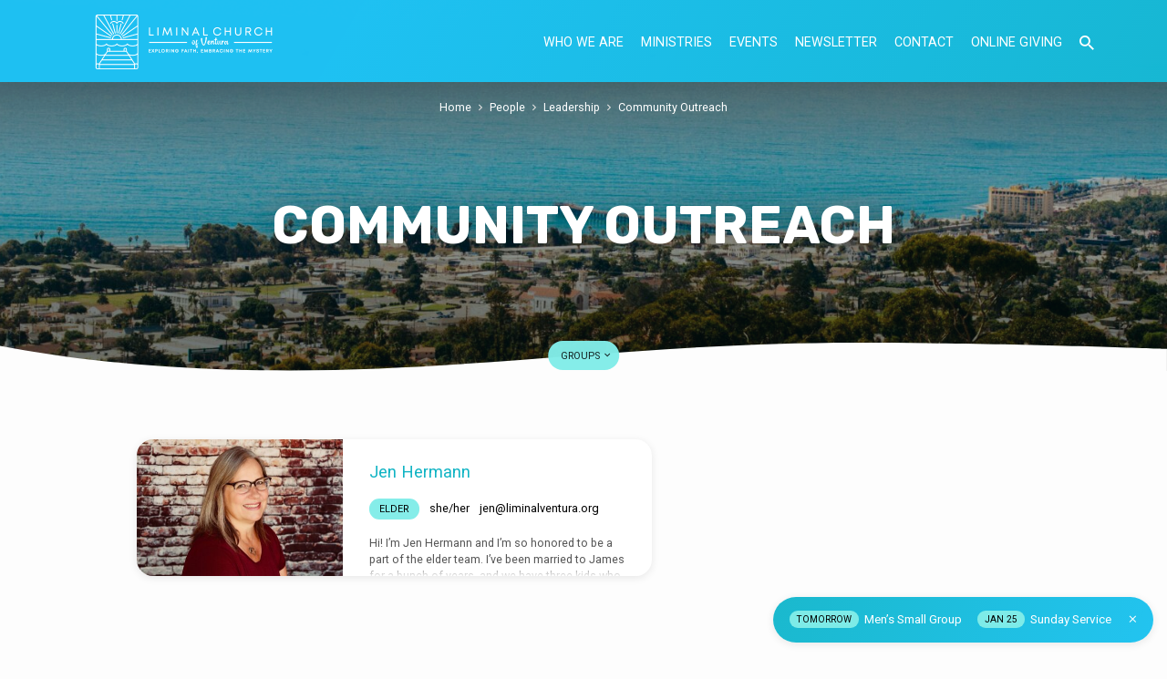

--- FILE ---
content_type: text/html; charset=UTF-8
request_url: https://liminalventura.org/teams/leadership/community-outreach/
body_size: 14825
content:
<!DOCTYPE html>
<html class="no-js" lang="en-US">
<head>
<meta charset="UTF-8" />
<meta name="viewport" content="width=device-width, initial-scale=1">
<link rel="profile" href="http://gmpg.org/xfn/11">
<title>Community Outreach &#8211; Liminal Church of Ventura</title>
<meta name='robots' content='max-image-preview:large' />
<link rel='dns-prefetch' href='//fonts.googleapis.com' />
<link rel="alternate" type="application/rss+xml" title="Liminal Church of Ventura &raquo; Feed" href="https://liminalventura.org/feed/" />
<link rel="alternate" type="application/rss+xml" title="Liminal Church of Ventura &raquo; Comments Feed" href="https://liminalventura.org/comments/feed/" />
<link rel="alternate" type="application/rss+xml" title="Liminal Church of Ventura &raquo; Community Outreach Group Feed" href="https://liminalventura.org/teams/leadership/community-outreach/feed/" />
<style id='wp-img-auto-sizes-contain-inline-css' type='text/css'>
img:is([sizes=auto i],[sizes^="auto," i]){contain-intrinsic-size:3000px 1500px}
/*# sourceURL=wp-img-auto-sizes-contain-inline-css */
</style>
<style id='wp-emoji-styles-inline-css' type='text/css'>

	img.wp-smiley, img.emoji {
		display: inline !important;
		border: none !important;
		box-shadow: none !important;
		height: 1em !important;
		width: 1em !important;
		margin: 0 0.07em !important;
		vertical-align: -0.1em !important;
		background: none !important;
		padding: 0 !important;
	}
/*# sourceURL=wp-emoji-styles-inline-css */
</style>
<style id='wp-block-library-inline-css' type='text/css'>
:root{--wp-block-synced-color:#7a00df;--wp-block-synced-color--rgb:122,0,223;--wp-bound-block-color:var(--wp-block-synced-color);--wp-editor-canvas-background:#ddd;--wp-admin-theme-color:#007cba;--wp-admin-theme-color--rgb:0,124,186;--wp-admin-theme-color-darker-10:#006ba1;--wp-admin-theme-color-darker-10--rgb:0,107,160.5;--wp-admin-theme-color-darker-20:#005a87;--wp-admin-theme-color-darker-20--rgb:0,90,135;--wp-admin-border-width-focus:2px}@media (min-resolution:192dpi){:root{--wp-admin-border-width-focus:1.5px}}.wp-element-button{cursor:pointer}:root .has-very-light-gray-background-color{background-color:#eee}:root .has-very-dark-gray-background-color{background-color:#313131}:root .has-very-light-gray-color{color:#eee}:root .has-very-dark-gray-color{color:#313131}:root .has-vivid-green-cyan-to-vivid-cyan-blue-gradient-background{background:linear-gradient(135deg,#00d084,#0693e3)}:root .has-purple-crush-gradient-background{background:linear-gradient(135deg,#34e2e4,#4721fb 50%,#ab1dfe)}:root .has-hazy-dawn-gradient-background{background:linear-gradient(135deg,#faaca8,#dad0ec)}:root .has-subdued-olive-gradient-background{background:linear-gradient(135deg,#fafae1,#67a671)}:root .has-atomic-cream-gradient-background{background:linear-gradient(135deg,#fdd79a,#004a59)}:root .has-nightshade-gradient-background{background:linear-gradient(135deg,#330968,#31cdcf)}:root .has-midnight-gradient-background{background:linear-gradient(135deg,#020381,#2874fc)}:root{--wp--preset--font-size--normal:16px;--wp--preset--font-size--huge:42px}.has-regular-font-size{font-size:1em}.has-larger-font-size{font-size:2.625em}.has-normal-font-size{font-size:var(--wp--preset--font-size--normal)}.has-huge-font-size{font-size:var(--wp--preset--font-size--huge)}.has-text-align-center{text-align:center}.has-text-align-left{text-align:left}.has-text-align-right{text-align:right}.has-fit-text{white-space:nowrap!important}#end-resizable-editor-section{display:none}.aligncenter{clear:both}.items-justified-left{justify-content:flex-start}.items-justified-center{justify-content:center}.items-justified-right{justify-content:flex-end}.items-justified-space-between{justify-content:space-between}.screen-reader-text{border:0;clip-path:inset(50%);height:1px;margin:-1px;overflow:hidden;padding:0;position:absolute;width:1px;word-wrap:normal!important}.screen-reader-text:focus{background-color:#ddd;clip-path:none;color:#444;display:block;font-size:1em;height:auto;left:5px;line-height:normal;padding:15px 23px 14px;text-decoration:none;top:5px;width:auto;z-index:100000}html :where(.has-border-color){border-style:solid}html :where([style*=border-top-color]){border-top-style:solid}html :where([style*=border-right-color]){border-right-style:solid}html :where([style*=border-bottom-color]){border-bottom-style:solid}html :where([style*=border-left-color]){border-left-style:solid}html :where([style*=border-width]){border-style:solid}html :where([style*=border-top-width]){border-top-style:solid}html :where([style*=border-right-width]){border-right-style:solid}html :where([style*=border-bottom-width]){border-bottom-style:solid}html :where([style*=border-left-width]){border-left-style:solid}html :where(img[class*=wp-image-]){height:auto;max-width:100%}:where(figure){margin:0 0 1em}html :where(.is-position-sticky){--wp-admin--admin-bar--position-offset:var(--wp-admin--admin-bar--height,0px)}@media screen and (max-width:600px){html :where(.is-position-sticky){--wp-admin--admin-bar--position-offset:0px}}

/*# sourceURL=wp-block-library-inline-css */
</style><style id='wp-block-heading-inline-css' type='text/css'>
h1:where(.wp-block-heading).has-background,h2:where(.wp-block-heading).has-background,h3:where(.wp-block-heading).has-background,h4:where(.wp-block-heading).has-background,h5:where(.wp-block-heading).has-background,h6:where(.wp-block-heading).has-background{padding:1.25em 2.375em}h1.has-text-align-left[style*=writing-mode]:where([style*=vertical-lr]),h1.has-text-align-right[style*=writing-mode]:where([style*=vertical-rl]),h2.has-text-align-left[style*=writing-mode]:where([style*=vertical-lr]),h2.has-text-align-right[style*=writing-mode]:where([style*=vertical-rl]),h3.has-text-align-left[style*=writing-mode]:where([style*=vertical-lr]),h3.has-text-align-right[style*=writing-mode]:where([style*=vertical-rl]),h4.has-text-align-left[style*=writing-mode]:where([style*=vertical-lr]),h4.has-text-align-right[style*=writing-mode]:where([style*=vertical-rl]),h5.has-text-align-left[style*=writing-mode]:where([style*=vertical-lr]),h5.has-text-align-right[style*=writing-mode]:where([style*=vertical-rl]),h6.has-text-align-left[style*=writing-mode]:where([style*=vertical-lr]),h6.has-text-align-right[style*=writing-mode]:where([style*=vertical-rl]){rotate:180deg}
/*# sourceURL=https://liminalventura.org/wp-includes/blocks/heading/style.min.css */
</style>
<style id='wp-block-paragraph-inline-css' type='text/css'>
.is-small-text{font-size:.875em}.is-regular-text{font-size:1em}.is-large-text{font-size:2.25em}.is-larger-text{font-size:3em}.has-drop-cap:not(:focus):first-letter{float:left;font-size:8.4em;font-style:normal;font-weight:100;line-height:.68;margin:.05em .1em 0 0;text-transform:uppercase}body.rtl .has-drop-cap:not(:focus):first-letter{float:none;margin-left:.1em}p.has-drop-cap.has-background{overflow:hidden}:root :where(p.has-background){padding:1.25em 2.375em}:where(p.has-text-color:not(.has-link-color)) a{color:inherit}p.has-text-align-left[style*="writing-mode:vertical-lr"],p.has-text-align-right[style*="writing-mode:vertical-rl"]{rotate:180deg}
/*# sourceURL=https://liminalventura.org/wp-includes/blocks/paragraph/style.min.css */
</style>
<style id='global-styles-inline-css' type='text/css'>
:root{--wp--preset--aspect-ratio--square: 1;--wp--preset--aspect-ratio--4-3: 4/3;--wp--preset--aspect-ratio--3-4: 3/4;--wp--preset--aspect-ratio--3-2: 3/2;--wp--preset--aspect-ratio--2-3: 2/3;--wp--preset--aspect-ratio--16-9: 16/9;--wp--preset--aspect-ratio--9-16: 9/16;--wp--preset--color--black: #000000;--wp--preset--color--cyan-bluish-gray: #abb8c3;--wp--preset--color--white: #fff;--wp--preset--color--pale-pink: #f78da7;--wp--preset--color--vivid-red: #cf2e2e;--wp--preset--color--luminous-vivid-orange: #ff6900;--wp--preset--color--luminous-vivid-amber: #fcb900;--wp--preset--color--light-green-cyan: #7bdcb5;--wp--preset--color--vivid-green-cyan: #00d084;--wp--preset--color--pale-cyan-blue: #8ed1fc;--wp--preset--color--vivid-cyan-blue: #0693e3;--wp--preset--color--vivid-purple: #9b51e0;--wp--preset--color--main: #1dc4f7;--wp--preset--color--accent: #11b4c4;--wp--preset--color--highlight: #82ede9;--wp--preset--color--dark: #000;--wp--preset--color--light: #777;--wp--preset--color--light-bg: #f5f5f5;--wp--preset--gradient--vivid-cyan-blue-to-vivid-purple: linear-gradient(135deg,rgb(6,147,227) 0%,rgb(155,81,224) 100%);--wp--preset--gradient--light-green-cyan-to-vivid-green-cyan: linear-gradient(135deg,rgb(122,220,180) 0%,rgb(0,208,130) 100%);--wp--preset--gradient--luminous-vivid-amber-to-luminous-vivid-orange: linear-gradient(135deg,rgb(252,185,0) 0%,rgb(255,105,0) 100%);--wp--preset--gradient--luminous-vivid-orange-to-vivid-red: linear-gradient(135deg,rgb(255,105,0) 0%,rgb(207,46,46) 100%);--wp--preset--gradient--very-light-gray-to-cyan-bluish-gray: linear-gradient(135deg,rgb(238,238,238) 0%,rgb(169,184,195) 100%);--wp--preset--gradient--cool-to-warm-spectrum: linear-gradient(135deg,rgb(74,234,220) 0%,rgb(151,120,209) 20%,rgb(207,42,186) 40%,rgb(238,44,130) 60%,rgb(251,105,98) 80%,rgb(254,248,76) 100%);--wp--preset--gradient--blush-light-purple: linear-gradient(135deg,rgb(255,206,236) 0%,rgb(152,150,240) 100%);--wp--preset--gradient--blush-bordeaux: linear-gradient(135deg,rgb(254,205,165) 0%,rgb(254,45,45) 50%,rgb(107,0,62) 100%);--wp--preset--gradient--luminous-dusk: linear-gradient(135deg,rgb(255,203,112) 0%,rgb(199,81,192) 50%,rgb(65,88,208) 100%);--wp--preset--gradient--pale-ocean: linear-gradient(135deg,rgb(255,245,203) 0%,rgb(182,227,212) 50%,rgb(51,167,181) 100%);--wp--preset--gradient--electric-grass: linear-gradient(135deg,rgb(202,248,128) 0%,rgb(113,206,126) 100%);--wp--preset--gradient--midnight: linear-gradient(135deg,rgb(2,3,129) 0%,rgb(40,116,252) 100%);--wp--preset--font-size--small: 13px;--wp--preset--font-size--medium: 20px;--wp--preset--font-size--large: 36px;--wp--preset--font-size--x-large: 42px;--wp--preset--spacing--20: 0.44rem;--wp--preset--spacing--30: 0.67rem;--wp--preset--spacing--40: 1rem;--wp--preset--spacing--50: 1.5rem;--wp--preset--spacing--60: 2.25rem;--wp--preset--spacing--70: 3.38rem;--wp--preset--spacing--80: 5.06rem;--wp--preset--shadow--natural: 6px 6px 9px rgba(0, 0, 0, 0.2);--wp--preset--shadow--deep: 12px 12px 50px rgba(0, 0, 0, 0.4);--wp--preset--shadow--sharp: 6px 6px 0px rgba(0, 0, 0, 0.2);--wp--preset--shadow--outlined: 6px 6px 0px -3px rgb(255, 255, 255), 6px 6px rgb(0, 0, 0);--wp--preset--shadow--crisp: 6px 6px 0px rgb(0, 0, 0);}:where(.is-layout-flex){gap: 0.5em;}:where(.is-layout-grid){gap: 0.5em;}body .is-layout-flex{display: flex;}.is-layout-flex{flex-wrap: wrap;align-items: center;}.is-layout-flex > :is(*, div){margin: 0;}body .is-layout-grid{display: grid;}.is-layout-grid > :is(*, div){margin: 0;}:where(.wp-block-columns.is-layout-flex){gap: 2em;}:where(.wp-block-columns.is-layout-grid){gap: 2em;}:where(.wp-block-post-template.is-layout-flex){gap: 1.25em;}:where(.wp-block-post-template.is-layout-grid){gap: 1.25em;}.has-black-color{color: var(--wp--preset--color--black) !important;}.has-cyan-bluish-gray-color{color: var(--wp--preset--color--cyan-bluish-gray) !important;}.has-white-color{color: var(--wp--preset--color--white) !important;}.has-pale-pink-color{color: var(--wp--preset--color--pale-pink) !important;}.has-vivid-red-color{color: var(--wp--preset--color--vivid-red) !important;}.has-luminous-vivid-orange-color{color: var(--wp--preset--color--luminous-vivid-orange) !important;}.has-luminous-vivid-amber-color{color: var(--wp--preset--color--luminous-vivid-amber) !important;}.has-light-green-cyan-color{color: var(--wp--preset--color--light-green-cyan) !important;}.has-vivid-green-cyan-color{color: var(--wp--preset--color--vivid-green-cyan) !important;}.has-pale-cyan-blue-color{color: var(--wp--preset--color--pale-cyan-blue) !important;}.has-vivid-cyan-blue-color{color: var(--wp--preset--color--vivid-cyan-blue) !important;}.has-vivid-purple-color{color: var(--wp--preset--color--vivid-purple) !important;}.has-black-background-color{background-color: var(--wp--preset--color--black) !important;}.has-cyan-bluish-gray-background-color{background-color: var(--wp--preset--color--cyan-bluish-gray) !important;}.has-white-background-color{background-color: var(--wp--preset--color--white) !important;}.has-pale-pink-background-color{background-color: var(--wp--preset--color--pale-pink) !important;}.has-vivid-red-background-color{background-color: var(--wp--preset--color--vivid-red) !important;}.has-luminous-vivid-orange-background-color{background-color: var(--wp--preset--color--luminous-vivid-orange) !important;}.has-luminous-vivid-amber-background-color{background-color: var(--wp--preset--color--luminous-vivid-amber) !important;}.has-light-green-cyan-background-color{background-color: var(--wp--preset--color--light-green-cyan) !important;}.has-vivid-green-cyan-background-color{background-color: var(--wp--preset--color--vivid-green-cyan) !important;}.has-pale-cyan-blue-background-color{background-color: var(--wp--preset--color--pale-cyan-blue) !important;}.has-vivid-cyan-blue-background-color{background-color: var(--wp--preset--color--vivid-cyan-blue) !important;}.has-vivid-purple-background-color{background-color: var(--wp--preset--color--vivid-purple) !important;}.has-black-border-color{border-color: var(--wp--preset--color--black) !important;}.has-cyan-bluish-gray-border-color{border-color: var(--wp--preset--color--cyan-bluish-gray) !important;}.has-white-border-color{border-color: var(--wp--preset--color--white) !important;}.has-pale-pink-border-color{border-color: var(--wp--preset--color--pale-pink) !important;}.has-vivid-red-border-color{border-color: var(--wp--preset--color--vivid-red) !important;}.has-luminous-vivid-orange-border-color{border-color: var(--wp--preset--color--luminous-vivid-orange) !important;}.has-luminous-vivid-amber-border-color{border-color: var(--wp--preset--color--luminous-vivid-amber) !important;}.has-light-green-cyan-border-color{border-color: var(--wp--preset--color--light-green-cyan) !important;}.has-vivid-green-cyan-border-color{border-color: var(--wp--preset--color--vivid-green-cyan) !important;}.has-pale-cyan-blue-border-color{border-color: var(--wp--preset--color--pale-cyan-blue) !important;}.has-vivid-cyan-blue-border-color{border-color: var(--wp--preset--color--vivid-cyan-blue) !important;}.has-vivid-purple-border-color{border-color: var(--wp--preset--color--vivid-purple) !important;}.has-vivid-cyan-blue-to-vivid-purple-gradient-background{background: var(--wp--preset--gradient--vivid-cyan-blue-to-vivid-purple) !important;}.has-light-green-cyan-to-vivid-green-cyan-gradient-background{background: var(--wp--preset--gradient--light-green-cyan-to-vivid-green-cyan) !important;}.has-luminous-vivid-amber-to-luminous-vivid-orange-gradient-background{background: var(--wp--preset--gradient--luminous-vivid-amber-to-luminous-vivid-orange) !important;}.has-luminous-vivid-orange-to-vivid-red-gradient-background{background: var(--wp--preset--gradient--luminous-vivid-orange-to-vivid-red) !important;}.has-very-light-gray-to-cyan-bluish-gray-gradient-background{background: var(--wp--preset--gradient--very-light-gray-to-cyan-bluish-gray) !important;}.has-cool-to-warm-spectrum-gradient-background{background: var(--wp--preset--gradient--cool-to-warm-spectrum) !important;}.has-blush-light-purple-gradient-background{background: var(--wp--preset--gradient--blush-light-purple) !important;}.has-blush-bordeaux-gradient-background{background: var(--wp--preset--gradient--blush-bordeaux) !important;}.has-luminous-dusk-gradient-background{background: var(--wp--preset--gradient--luminous-dusk) !important;}.has-pale-ocean-gradient-background{background: var(--wp--preset--gradient--pale-ocean) !important;}.has-electric-grass-gradient-background{background: var(--wp--preset--gradient--electric-grass) !important;}.has-midnight-gradient-background{background: var(--wp--preset--gradient--midnight) !important;}.has-small-font-size{font-size: var(--wp--preset--font-size--small) !important;}.has-medium-font-size{font-size: var(--wp--preset--font-size--medium) !important;}.has-large-font-size{font-size: var(--wp--preset--font-size--large) !important;}.has-x-large-font-size{font-size: var(--wp--preset--font-size--x-large) !important;}
/*# sourceURL=global-styles-inline-css */
</style>

<style id='classic-theme-styles-inline-css' type='text/css'>
/*! This file is auto-generated */
.wp-block-button__link{color:#fff;background-color:#32373c;border-radius:9999px;box-shadow:none;text-decoration:none;padding:calc(.667em + 2px) calc(1.333em + 2px);font-size:1.125em}.wp-block-file__button{background:#32373c;color:#fff;text-decoration:none}
/*# sourceURL=/wp-includes/css/classic-themes.min.css */
</style>
<link rel='stylesheet' id='jubilee-google-fonts-css' href='//fonts.googleapis.com/css?family=Rubik:300,400,700,300italic,400italic,700italic%7CRoboto:300,400,700,300italic,400italic,700italic' type='text/css' media='all' />
<link rel='stylesheet' id='materialdesignicons-css' href='https://liminalventura.org/wp-content/themes/jubilee/css/materialdesignicons.min.css?ver=1.8' type='text/css' media='all' />
<link rel='stylesheet' id='jubilee-style-css' href='https://liminalventura.org/wp-content/themes/jubilee/style.css?ver=1.8' type='text/css' media='all' />
<script type="text/javascript" src="https://liminalventura.org/wp-includes/js/jquery/jquery.min.js?ver=3.7.1" id="jquery-core-js"></script>
<script type="text/javascript" src="https://liminalventura.org/wp-includes/js/jquery/jquery-migrate.min.js?ver=3.4.1" id="jquery-migrate-js"></script>
<script type="text/javascript" id="ctfw-ie-unsupported-js-extra">
/* <![CDATA[ */
var ctfw_ie_unsupported = {"default_version":"7","min_version":"5","max_version":"9","version":"7","message":"You are using an outdated version of Internet Explorer. Please upgrade your browser to use this site.","redirect_url":"https://browsehappy.com/"};
//# sourceURL=ctfw-ie-unsupported-js-extra
/* ]]> */
</script>
<script type="text/javascript" src="https://liminalventura.org/wp-content/themes/jubilee/framework/js/ie-unsupported.js?ver=1.8" id="ctfw-ie-unsupported-js"></script>
<script type="text/javascript" src="https://liminalventura.org/wp-content/themes/jubilee/framework/js/jquery.fitvids.js?ver=1.8" id="fitvids-js"></script>
<script type="text/javascript" id="ctfw-responsive-embeds-js-extra">
/* <![CDATA[ */
var ctfw_responsive_embeds = {"wp_responsive_embeds":"1"};
//# sourceURL=ctfw-responsive-embeds-js-extra
/* ]]> */
</script>
<script type="text/javascript" src="https://liminalventura.org/wp-content/themes/jubilee/framework/js/responsive-embeds.js?ver=1.8" id="ctfw-responsive-embeds-js"></script>
<script type="text/javascript" src="https://liminalventura.org/wp-content/themes/jubilee/js/lib/superfish.modified.js?ver=1.8" id="superfish-js"></script>
<script type="text/javascript" src="https://liminalventura.org/wp-content/themes/jubilee/js/lib/supersubs.js?ver=1.8" id="supersubs-js"></script>
<script type="text/javascript" src="https://liminalventura.org/wp-content/themes/jubilee/js/lib/jquery.meanmenu.modified.js?ver=1.8" id="jquery-meanmenu-js"></script>
<script type="text/javascript" src="https://liminalventura.org/wp-content/themes/jubilee/js/lib/js.cookie.min.js?ver=1.8" id="js-cookie-js"></script>
<script type="text/javascript" src="https://liminalventura.org/wp-content/themes/jubilee/js/lib/jquery.waitforimages.min.js?ver=1.8" id="jquery-waitforimages-js"></script>
<script type="text/javascript" src="https://liminalventura.org/wp-content/themes/jubilee/js/lib/jquery.dropdown.min.js?ver=1.8" id="jquery-dropdown-js"></script>
<script type="text/javascript" src="https://liminalventura.org/wp-content/themes/jubilee/js/lib/jquery.matchHeight-min.js?ver=1.8" id="jquery-matchHeight-js"></script>
<script type="text/javascript" id="jubilee-main-js-extra">
/* <![CDATA[ */
var jubilee_main = {"site_path":"/","home_url":"https://liminalventura.org","theme_url":"https://liminalventura.org/wp-content/themes/jubilee","is_ssl":"1","mobile_menu_close":"jubilee-icon jubilee-icon-mobile-menu-close mdi mdi-close","main_color":"#1dc4f7","accent_color":"#11b4c4","shapes":"organic","scroll_animations":"","comment_name_required":"1","comment_email_required":"1","comment_name_error_required":"Required","comment_email_error_required":"Required","comment_email_error_invalid":"Invalid Email","comment_url_error_invalid":"Invalid URL","comment_message_error_required":"Comment Required"};
//# sourceURL=jubilee-main-js-extra
/* ]]> */
</script>
<script type="text/javascript" src="https://liminalventura.org/wp-content/themes/jubilee/js/main.js?ver=1.8" id="jubilee-main-js"></script>
<link rel="https://api.w.org/" href="https://liminalventura.org/wp-json/" /><link rel="alternate" title="JSON" type="application/json" href="https://liminalventura.org/wp-json/wp/v2/ctc_person_group/229" /><link rel="EditURI" type="application/rsd+xml" title="RSD" href="https://liminalventura.org/xmlrpc.php?rsd" />
<meta name="generator" content="WordPress 6.9" />

<style type="text/css">.has-main-background-color,p.has-main-background-color { background-color: #1dc4f7; }.has-main-color,p.has-main-color { color: #1dc4f7; }.has-accent-background-color,p.has-accent-background-color { background-color: #11b4c4; }.has-accent-color,p.has-accent-color { color: #11b4c4; }.has-highlight-background-color,p.has-highlight-background-color { background-color: #82ede9; }.has-highlight-color,p.has-highlight-color { color: #82ede9; }.has-dark-background-color,p.has-dark-background-color { background-color: #000; }.has-dark-color,p.has-dark-color { color: #000; }.has-light-background-color,p.has-light-background-color { background-color: #777; }.has-light-color,p.has-light-color { color: #777; }.has-light-bg-background-color,p.has-light-bg-background-color { background-color: #f5f5f5; }.has-light-bg-color,p.has-light-bg-color { color: #f5f5f5; }.has-white-background-color,p.has-white-background-color { background-color: #fff; }.has-white-color,p.has-white-color { color: #fff; }</style>

<style type="text/css">
#jubilee-logo-text {
	font-family: 'Rubik', Arial, Helvetica, sans-serif;
}

.jubilee-entry-content h1, .jubilee-entry-content h2, .jubilee-entry-content h3, .jubilee-entry-content h4, .jubilee-entry-content h5, .jubilee-entry-content h6, .jubilee-entry-content .jubilee-h1, .jubilee-entry-content .jubilee-h2, .jubilee-entry-content .jubilee-h3, .jubilee-entry-content .jubilee-h4, .jubilee-entry-content .jubilee-h5, .jubilee-entry-content .jubilee-h6, .mce-content-body h1, .mce-content-body h2, .mce-content-body h3, .mce-content-body h4, .mce-content-body h5, .mce-content-body h6, .textwidget h1, .textwidget h2, .textwidget h3, .textwidget h4, .textwidget h5, .textwidget h6, .jubilee-custom-section-content h1, .jubilee-custom-section-content h2, #jubilee-banner-title div, .jubilee-widget-title, .jubilee-caption-image-title, #jubilee-comments-title, #reply-title, .jubilee-nav-block-title, .has-drop-cap:not(:focus):first-letter, #jubilee-map-section-address {
	font-family: 'Rubik', Arial, Helvetica, sans-serif;
}

#jubilee-header-menu-content, .mean-container .mean-nav, #jubilee-header-archives, .jq-dropdown, #jubilee-footer-menu, .jubilee-button, .jubilee-buttons-list a, .jubilee-menu-button > a, input[type=submit], .widget_tag_cloud a, .wp-block-file .wp-block-file__button {
	font-family: 'Roboto', Arial, Helvetica, sans-serif;
}

body, #cancel-comment-reply-link, .jubilee-entry-short-meta a:not(.jubilee-icon), .jubilee-entry-content-short a, .ctfw-breadcrumbs, .jubilee-caption-image-description, .jubilee-entry-full-meta-second-line, #jubilee-header-archives-section-name, .jubilee-comment-title span, #jubilee-calendar-title-category, #jubilee-header-search-mobile input[type=text], .jubilee-entry-full-content .jubilee-sermon-index-list li li a:not(.jubilee-icon), pre.wp-block-verse, .jubilee-entry-short-title a {
	font-family: 'Roboto', Arial, Helvetica, sans-serif;
}

.jubilee-calendar-table-top, .jubilee-calendar-table-header-row, .jubilee-button:not(.jubilee-button-secondary), .jubilee-buttons-list a:not(.jubilee-button-secondary), input[type=submit]:not(.jubilee-button-secondary), .jubilee-nav-left-right a, .wp-block-file .wp-block-file__button {
	background: #1dc4f7;
}

.jubilee-color-main-bg, #jubilee-header-top-bg, .page-template-homepage #jubilee-header-top-bg, .tooltipster-sidetip.jubilee-tooltipster .tooltipster-box, .has-main-background-color, p.has-main-background-color {
	background: rgba(29, 196, 247, 0.97);
	background: linear-gradient( 120deg, rgba(29, 196, 247, 0.97) 30%, rgba(17, 180, 196, 0.97) 140%);
}

.jubilee-color-main-bg-alt {
	background: rgba(29, 196, 247, 0.97);
	background: linear-gradient( 120deg, rgba(29, 196, 247, 0.97) 0%, rgba(17, 180, 196, 0.97) 160%);
}

.jubilee-button.jubilee-button-secondary:hover, .jubilee-buttons-list a.jubilee-button-secondary:hover, .widget_tag_cloud a:hover {
	border-color: #1dc4f7 !important;
}

#jubilee-header-top.jubilee-header-has-line {
	border-color: rgba(29, 196, 247, 0.97);
}

.jubilee-entry-content a:hover:not(.jubilee-button):not(.wp-block-file__button), .jubilee-entry-compact-right a:hover, .jubilee-entry-full-meta a:hover, a:hover, #jubilee-map-section-list a:hover, .jubilee-entry-full-meta a:hover, .jubilee-entry-full-content .jubilee-entry-short-meta a:hover, .jubilee-entry-full-meta > li a.mdi:hover, #respond a:hover, .mean-container .mean-nav ul li a.mean-expand, .has-main-color, p.has-main-color, .jubilee-button.jubilee-button-secondary:hover, .jubilee-buttons-list a.jubilee-button-secondary:hover, .widget_tag_cloud a:hover {
	color: #1dc4f7 !important;
}

a, p.has-text-color:not(.has-background) a, #jubilee-map-section-marker .jubilee-icon, #jubilee-calendar-remove-category a:hover, #jubilee-calendar-header-right a, .widget_search .jubilee-search-button:hover {
	color: #11b4c4;
}

.jubilee-button.jubilee-button-secondary, .jubilee-buttons-list a.jubilee-button-secondary, .widget_tag_cloud a, .has-accent-color, p.has-accent-color, .has-background.has-light-background-color:not(.has-text-color) a {
	color: #11b4c4 !important;
}

.jubilee-button.jubilee-button-secondary, .jubilee-buttons-list a.jubilee-button-secondary, .widget_tag_cloud a, input:focus, textarea:focus {
	border-color: #11b4c4;
}

.has-accent-background-color, p.has-accent-background-color, .jubilee-button:not(.jubilee-button-secondary):hover, .jubilee-buttons-list a:not(.jubilee-button-secondary):hover, input[type=submit]:not(.jubilee-button-secondary):hover, .jubilee-nav-left-right a:not(.jubilee-button-secondary):hover, .wp-block-file .wp-block-file__button:not(.jubilee-button-secondary):hover {
	background-color: #11b4c4;
}

.jubilee-color-accent-bg, #jubilee-sticky-inner, .sf-menu ul, .mean-container .mean-nav, .jq-dropdown .jq-dropdown-menu, .jq-dropdown .jq-dropdown-panel {
	background: rgba(17, 180, 196, 0.97);
	background: linear-gradient( 120deg, rgba(17, 180, 196, 0.97) -20%, rgba(29, 196, 247, 0.97) 120%);
}

#jubilee-header-menu-content > li.jubilee-menu-button > a, .jubilee-sticky-item-title:hover {
	color: #82ede9;
}

#jubilee-header-menu-content > li:hover > a, .mean-container .mean-nav ul li a:not(.mean-expand):hover, #jubilee-header-search a:hover, #jubilee-footer-menu a:hover, #jubilee-footer-notice a:hover, #jubilee-sticky-content-custom-content a:hover, #jubilee-header-menu-content ul > li:hover > a, #jubilee-header-menu-content ul ul li:hover > a, #jubilee-header-menu-content ul ul li.sfHover > a, #jubilee-header-menu-content ul ul li a:focus, #jubilee-header-menu-content ul ul li a:hover, #jubilee-header-menu-content ul ul li a:active, #jubilee-dropdown-container a:hover, .jq-dropdown .jq-dropdown-menu a:hover, .jq-dropdown .jq-dropdown-panel a:hover {
	color: #82ede9 !important;
}

.jubilee-entry-compact-image time, .jubilee-entry-compact-date time, .jubilee-entry-short-label, .jubilee-colored-section-label, .jubilee-comment-meta time, .jubilee-entry-full-meta > li.jubilee-entry-full-date .jubilee-event-date-label, .jubilee-entry-full-meta > li.jubilee-entry-full-meta-bold, .jubilee-sticky-item-date, #jubilee-map-section-date .jubilee-map-section-item-text, .jubilee-calendar-table-day-today .jubilee-calendar-table-day-heading, #jubilee-header-archives, .jubilee-calendar-table-day-today-bg {
	background: rgba(130, 237, 233, 0.97);
}

body:not(.jubilee-no-mark) mark {
	background: transparent;
	background: linear-gradient( 180deg, transparent 55%, #82ede9 40% );
}

.jubilee-menu-button > a {
	border-color: #82ede9 !important;
}

</style>
<script type="text/javascript">

jQuery( 'html' )
 	.removeClass( 'no-js' )
 	.addClass( 'js' );

</script>
<link rel="icon" href="https://liminalventura.org/wp-content/uploads/2021/06/cropped-Liminal-Church-of-Ventura-version-2-horizontal-with-white-background--150x150.png" sizes="32x32" />
<link rel="icon" href="https://liminalventura.org/wp-content/uploads/2021/06/cropped-Liminal-Church-of-Ventura-version-2-horizontal-with-white-background--300x300.png" sizes="192x192" />
<link rel="apple-touch-icon" href="https://liminalventura.org/wp-content/uploads/2021/06/cropped-Liminal-Church-of-Ventura-version-2-horizontal-with-white-background--300x300.png" />
<meta name="msapplication-TileImage" content="https://liminalventura.org/wp-content/uploads/2021/06/cropped-Liminal-Church-of-Ventura-version-2-horizontal-with-white-background--300x300.png" />
<link rel='stylesheet' id='mediaelement-css' href='https://liminalventura.org/wp-includes/js/mediaelement/mediaelementplayer-legacy.min.css?ver=4.2.17' type='text/css' media='all' />
<link rel='stylesheet' id='wp-mediaelement-css' href='https://liminalventura.org/wp-includes/js/mediaelement/wp-mediaelement.min.css?ver=6.9' type='text/css' media='all' />
</head>
<body class="archive tax-ctc_person_group term-community-outreach term-229 wp-embed-responsive wp-theme-jubilee ctfw-has-loop-multiple jubilee-logo-font-rubik jubilee-heading-font-rubik jubilee-nav-font-roboto jubilee-body-font-roboto jubilee-has-logo-image jubilee-has-uppercase jubilee-shapes-organic jubilee-no-scroll-animations jubilee-single-no-map jubilee-content-width-980">

<header id="jubilee-header">

	
<div id="jubilee-header-top" class="jubilee-header-has-search">

	<div>

		<div id="jubilee-header-top-bg">

			<svg class="jubilee-top-shape jubilee-shape-organic jubilee-show-shape" xmlns="http://www.w3.org/2000/svg" viewBox="0 0 1350.28 68.4" preserveAspectRatio="none">
				<path d="M0,7.62c92.23,36,202.27,57.47,335.08,57.47C557.82,65.09,748,0,1001.13,0c168.79,0,349.1,47,349.1,47V68.36H0"/>
			</svg>

			<svg class="jubilee-top-shape jubilee-shape-angled" xmlns="http://www.w3.org/2000/svg" viewBox="0 0 100 100" preserveAspectRatio="none">
				<polygon points="0,100 100,0 100,100"/>
			</svg>

		</div>

		<div id="jubilee-header-top-container" class="jubilee-centered-large">

			<div id="jubilee-header-top-inner">

				
<div id="jubilee-logo">

	<div id="jubilee-logo-content">

		
			
			<div id="jubilee-logo-image">

				<a href="https://liminalventura.org/" style="max-width:250px;max-height:60px">

					<img src="https://liminalventura.org/wp-content/uploads/2024/01/website-logo.png" alt="Liminal Church of Ventura" id="jubilee-logo-regular" width="250" height="60">

					
				</a>

			</div>

		
	</div>

</div>

				<nav id="jubilee-header-menu">

					<div id="jubilee-header-menu-inner">

						<ul id="jubilee-header-menu-content" class="sf-menu"><li id="menu-item-67465" class="menu-item menu-item-type-post_type menu-item-object-page menu-item-has-children menu-item-67465"><a href="https://liminalventura.org/mission-vision-values/">Who We Are</a>
<ul class="sub-menu">
	<li id="menu-item-69080" class="menu-item menu-item-type-post_type menu-item-object-page menu-item-69080"><a href="https://liminalventura.org/mission-vision-values/">Mission + Vision + Values</a></li>
	<li id="menu-item-69078" class="menu-item menu-item-type-post_type menu-item-object-post menu-item-69078"><a href="https://liminalventura.org/meaning-of-liminal/">Meaning of &#8220;Liminal&#8221;</a></li>
	<li id="menu-item-70242" class="menu-item menu-item-type-post_type menu-item-object-ctc_event menu-item-70242"><a href="https://liminalventura.org/events/sunday-services/">Sunday Service</a></li>
	<li id="menu-item-69848" class="menu-item menu-item-type-post_type menu-item-object-page menu-item-69848"><a href="https://liminalventura.org/gallery/">Photo Gallery</a></li>
</ul>
</li>
<li id="menu-item-2486" class="menu-item menu-item-type-post_type menu-item-object-page menu-item-has-children menu-item-2486"><a href="https://liminalventura.org/ministries/">Ministries</a>
<ul class="sub-menu">
	<li id="menu-item-2427" class="menu-item menu-item-type-post_type menu-item-object-ctc_event menu-item-has-children menu-item-2427"><a href="https://liminalventura.org/events/sunday-services/">Sunday Service</a>
	<ul class="sub-menu">
		<li id="menu-item-2478" class="menu-item menu-item-type-post_type menu-item-object-page menu-item-2478"><a href="https://liminalventura.org/sermon-archive/series/">Sermon Series</a></li>
		<li id="menu-item-10130" class="menu-item menu-item-type-custom menu-item-object-custom menu-item-10130"><a href="http://liminalventura.org/teams/teaching/">Teaching Team</a></li>
		<li id="menu-item-2464" class="menu-item menu-item-type-post_type menu-item-object-page menu-item-2464"><a href="https://liminalventura.org/sermon-archive/">Sermon Archive</a></li>
	</ul>
</li>
	<li id="menu-item-2430" class="menu-item menu-item-type-taxonomy menu-item-object-ctc_event_category menu-item-2430"><a href="https://liminalventura.org/event-category/small-group/classes/">Equipping Classes</a></li>
	<li id="menu-item-14106" class="menu-item menu-item-type-taxonomy menu-item-object-ctc_event_category menu-item-14106"><a href="https://liminalventura.org/event-category/small-group/">Small Groups</a></li>
	<li id="menu-item-7376" class="menu-item menu-item-type-post_type menu-item-object-page menu-item-7376"><a href="https://liminalventura.org/ministries/youth/">The Blend (Youth)</a></li>
	<li id="menu-item-39572" class="menu-item menu-item-type-post_type menu-item-object-page menu-item-39572"><a href="https://liminalventura.org/ministries/mosaic/">Mosaic</a></li>
	<li id="menu-item-7378" class="menu-item menu-item-type-post_type menu-item-object-page menu-item-7378"><a href="https://liminalventura.org/ministries/family-ministry/">Liminal Kids</a></li>
	<li id="menu-item-7375" class="menu-item menu-item-type-post_type menu-item-object-page menu-item-7375"><a href="https://liminalventura.org/ministries/prayer/">Prayer &#038; Care</a></li>
	<li id="menu-item-7374" class="menu-item menu-item-type-custom menu-item-object-custom menu-item-7374"><a href="https://liminalventura.churchcenter.com/people/forms/243801">Volunteer</a></li>
</ul>
</li>
<li id="menu-item-2467" class="menu-item menu-item-type-post_type menu-item-object-page menu-item-has-children menu-item-2467"><a href="https://liminalventura.org/events-calendar/">Events</a>
<ul class="sub-menu">
	<li id="menu-item-2469" class="menu-item menu-item-type-post_type menu-item-object-page menu-item-2469"><a href="https://liminalventura.org/upcoming-events/">Upcoming Events</a></li>
	<li id="menu-item-2468" class="menu-item menu-item-type-post_type menu-item-object-page menu-item-2468"><a href="https://liminalventura.org/events-calendar/">Events Calendar</a></li>
	<li id="menu-item-2470" class="menu-item menu-item-type-post_type menu-item-object-page menu-item-2470"><a href="https://liminalventura.org/past-events/">Past Events</a></li>
</ul>
</li>
<li id="menu-item-62974" class="menu-item menu-item-type-post_type menu-item-object-page menu-item-has-children menu-item-62974"><a href="https://liminalventura.org/newsletter-signup/">Newsletter</a>
<ul class="sub-menu">
	<li id="menu-item-73945" class="menu-item menu-item-type-post_type menu-item-object-page menu-item-73945"><a href="https://liminalventura.org/newsletter-archive/">Newsletter Archive</a></li>
</ul>
</li>
<li id="menu-item-2466" class="menu-item menu-item-type-post_type menu-item-object-page menu-item-has-children menu-item-2466"><a href="https://liminalventura.org/contact-form/">Contact</a>
<ul class="sub-menu">
	<li id="menu-item-69084" class="menu-item menu-item-type-custom menu-item-object-custom menu-item-69084"><a href="http://liminalventura.org/contact-form/">Contact Form</a></li>
	<li id="menu-item-69437" class="menu-item menu-item-type-custom menu-item-object-custom menu-item-69437"><a href="https://liminalventura.churchcenter.com/people/forms/13485">Prayer &#038; Care Request</a></li>
	<li id="menu-item-18043" class="menu-item menu-item-type-post_type menu-item-object-page menu-item-18043"><a href="https://liminalventura.org/leadership-team/">Leadership Team</a></li>
</ul>
</li>
<li id="menu-item-25219" class="menu-item menu-item-type-custom menu-item-object-custom menu-item-25219"><a href="https://liminalventura.churchcenter.com/giving?open-in-church-center-modal=true">Online Giving</a></li>
</ul>
					</div>

				</nav>

				
					<div id="jubilee-header-search" role="search">

						<div id="jubilee-header-search-opened">

							
<div class="jubilee-search-form">

	<form method="get" action="https://liminalventura.org/">

		<label class="screen-reader-text">Search</label>

		<div class="jubilee-search-field">
			<input type="text" name="s" aria-label="Search">
		</div>

				<a href="#" onClick="jQuery( this ).parent( 'form' ).trigger('submit'); return false;" class="jubilee-search-button jubilee-icon jubilee-icon-search-button mdi mdi-magnify" title="Search"></a>

	</form>

</div>

							<a href="#" id="jubilee-header-search-close" class="jubilee-icon jubilee-icon-search-cancel mdi mdi-close" title="Close Search"></a>

						</div>

						<div id="jubilee-header-search-closed">
							<a href="#" id="jubilee-header-search-open" class="jubilee-icon jubilee-icon-search-button mdi mdi-magnify" title="Open Search"></a>
						</div>

					</div>

				
				<div id="jubilee-header-mobile-menu"></div>

			</div>

		</div>

	</div>

</div>

	
<div id="jubilee-banner" class="jubilee-color-main-bg jubilee-banner-title-length-15 jubilee-has-header-image jubilee-has-header-title jubilee-has-breadcrumbs jubilee-has-header-archives jubilee-has-header-top">

	
		<div id="jubilee-banner-image" style="background-image: url(https://liminalventura.org/wp-content/uploads/2019/07/architecture-bay-beach-1541218-1600x480.jpg); opacity: 0.95; filter: contrast(107%) saturate(103%) brightness(103%)">

			<div class="jubilee-banner-image-gradient-top"></div>

			<div id="jubilee-banner-image-brightness" style="opacity: 0.35;"></div>

			<div class="jubilee-banner-image-gradient"></div>

		</div>

	
	<svg class="jubilee-header-shape jubilee-shape-organic jubilee-show-shape" xmlns="http://www.w3.org/2000/svg" viewBox="0 0 1350.28 68.4" preserveAspectRatio="none">
		<path d="M0,7.66c92.23,36,202.27,57.47,335.08,57.47C557.82,65.13,740.05,0,993.23,0c168.79,0,357,14.65,357,14.65V68.4H0"/>
	</svg>

	<svg class="jubilee-header-shape jubilee-shape-angled" xmlns="http://www.w3.org/2000/svg" viewBox="0 0 100 100" preserveAspectRatio="none">
		<polygon points="0,100 100,0 100,100"/>
	</svg>

	<div id="jubilee-banner-inner" class="jubilee-centered-large">

		
		<div id="jubilee-banner-title">
						<div class="jubilee-h1">Community Outreach</div>
		</div>

		
			<div id="jubilee-banner-top">

				<div class="ctfw-breadcrumbs"><a href="https://liminalventura.org/">Home</a> <span class="jubilee-breadcrumb-separator jubilee-icon jubilee-icon-breadcrumb-separator mdi mdi-chevron-right"></span> <a href="https://liminalventura.org/community/">People</a> <span class="jubilee-breadcrumb-separator jubilee-icon jubilee-icon-breadcrumb-separator mdi mdi-chevron-right"></span> <a href="https://liminalventura.org/teams/leadership/">Leadership</a> <span class="jubilee-breadcrumb-separator jubilee-icon jubilee-icon-breadcrumb-separator mdi mdi-chevron-right"></span> <a href="https://liminalventura.org/teams/leadership/community-outreach/">Community Outreach</a></div>
				
					<ul id="jubilee-header-archives">

						<li id="jubilee-header-archives-section-name" class="jubilee-header-archive-top">

							
															<a href="https://liminalventura.org/leadership-team/">People</a>
							
						</li>

						
							
								<li class="jubilee-header-archive-top">

									<a href="#" class="jubilee-header-archive-top-name">
										Groups										<span class="jubilee-icon jubilee-icon-archive-dropdown mdi mdi-chevron-down"></span>
									</a>

									<div id="jubilee-header-person-group-dropdown" class="jubilee-header-archive-dropdown jq-dropdown">

			  							<div class="jq-dropdown-panel">

											<ul class="jubilee-header-archive-list">

												
													<li>

														<a href="https://liminalventura.org/teams/leadership/administration/" title="Administration">Administration</a>

																													<span class="jubilee-header-archive-dropdown-count">2</span>
														
													</li>

												
													<li>

														<a href="https://liminalventura.org/teams/leadership/community-outreach/" title="Community Outreach">Community Outreach</a>

																													<span class="jubilee-header-archive-dropdown-count">1</span>
														
													</li>

												
													<li>

														<a href="https://liminalventura.org/teams/leadership/events/" title="Events">Events</a>

																													<span class="jubilee-header-archive-dropdown-count">2</span>
														
													</li>

												
													<li>

														<a href="https://liminalventura.org/teams/leadership/facilities/" title="Facilities">Facilities</a>

																													<span class="jubilee-header-archive-dropdown-count">1</span>
														
													</li>

												
													<li>

														<a href="https://liminalventura.org/teams/leadership/finances/" title="Finances">Finances</a>

																													<span class="jubilee-header-archive-dropdown-count">1</span>
														
													</li>

												
													<li>

														<a href="https://liminalventura.org/teams/leadership/hospitality/" title="Hospitality">Hospitality</a>

																													<span class="jubilee-header-archive-dropdown-count">2</span>
														
													</li>

												
													<li>

														<a href="https://liminalventura.org/teams/leadership/" title="Leadership">Leadership</a>

																													<span class="jubilee-header-archive-dropdown-count">13</span>
														
													</li>

												
													<li>

														<a href="https://liminalventura.org/teams/leadership/liminalkids/" title="Liminal Kids">Liminal Kids</a>

																													<span class="jubilee-header-archive-dropdown-count">1</span>
														
													</li>

												
													<li>

														<a href="https://liminalventura.org/teams/leadership/media-online/" title="Media / Online">Media / Online</a>

																													<span class="jubilee-header-archive-dropdown-count">1</span>
														
													</li>

												
													<li>

														<a href="https://liminalventura.org/teams/leadership/pastors-leadership/" title="Pastors">Pastors</a>

																													<span class="jubilee-header-archive-dropdown-count">2</span>
														
													</li>

												
													<li>

														<a href="https://liminalventura.org/teams/leadership/prayer-leadership/" title="Prayer">Prayer</a>

																													<span class="jubilee-header-archive-dropdown-count">1</span>
														
													</li>

												
													<li>

														<a href="https://liminalventura.org/teams/leadership/small-groups/" title="Small Groups">Small Groups</a>

																													<span class="jubilee-header-archive-dropdown-count">1</span>
														
													</li>

												
													<li>

														<a href="https://liminalventura.org/teams/leadership/staffing-admin/" title="Staffing Admin">Staffing Admin</a>

																													<span class="jubilee-header-archive-dropdown-count">1</span>
														
													</li>

												
													<li>

														<a href="https://liminalventura.org/teams/leadership/teaching-team/" title="Teaching Team">Teaching Team</a>

																													<span class="jubilee-header-archive-dropdown-count">5</span>
														
													</li>

												
													<li>

														<a href="https://liminalventura.org/teams/teaching/" title="Teaching Team">Teaching Team</a>

																													<span class="jubilee-header-archive-dropdown-count">5</span>
														
													</li>

												
													<li>

														<a href="https://liminalventura.org/teams/leadership/worship/" title="Worship">Worship</a>

																													<span class="jubilee-header-archive-dropdown-count">1</span>
														
													</li>

												
													<li>

														<a href="https://liminalventura.org/teams/leadership/youth/" title="Youth">Youth</a>

																													<span class="jubilee-header-archive-dropdown-count">3</span>
														
													</li>

												
												
											</ul>

										</div>

									</div>

								</li>

							
						
					</ul>

				
			</div>

		
	</div>

</div>

</header>

<main id="jubilee-content" class="jubilee-bg-contrast">

	<div id="jubilee-content-inner" class="jubilee-centered-large jubilee-entry-content">

		
	<h1 id="jubilee-main-title">Community Outreach</h1>

	
	

		

	
		<div id="jubilee-loop-multiple" class="jubilee-clearfix jubilee-loop-entries jubilee-loop-one-column">

	
		
			
<article id="post-46328" class="jubilee-person-short jubilee-entry-short jubilee-entry-has-image jubilee-entry-has-excerpt post-46328 ctc_person type-ctc_person status-publish has-post-thumbnail hentry ctc_person_group-community-outreach ctc_person_group-hospitality ctc_person_group-leadership ctfw-has-image">

	
		<div class="jubilee-entry-short-image jubilee-hover-image">

			
				<a href="https://liminalventura.org/community/jen-hermann/" title="Jen Hermann">
					<img width="450" height="300" src="https://liminalventura.org/wp-content/uploads/2020/09/Jen-2-450x300.jpg" class="attachment-post-thumbnail size-post-thumbnail wp-post-image" alt="" decoding="async" fetchpriority="high" srcset="https://liminalventura.org/wp-content/uploads/2020/09/Jen-2-450x300.jpg 450w, https://liminalventura.org/wp-content/uploads/2020/09/Jen-2-720x480.jpg 720w, https://liminalventura.org/wp-content/uploads/2020/09/Jen-2-200x133.jpg 200w, https://liminalventura.org/wp-content/uploads/2020/09/Jen-2-300x200.jpg 300w, https://liminalventura.org/wp-content/uploads/2020/09/Jen-2-768x512.jpg 768w, https://liminalventura.org/wp-content/uploads/2020/09/Jen-2-1024x683.jpg 1024w, https://liminalventura.org/wp-content/uploads/2020/09/Jen-2-1536x1024.jpg 1536w, https://liminalventura.org/wp-content/uploads/2020/09/Jen-2-2048x1366.jpg 2048w, https://liminalventura.org/wp-content/uploads/2020/09/Jen-2-480x320.jpg 480w" sizes="(max-width: 450px) 100vw, 450px" />				</a>

			
		</div>

	
	<div class="jubilee-entry-short-inner">

		<header class="jubilee-entry-short-header">

			
				<h2 class="jubilee-entry-short-title">

					
						<a href="https://liminalventura.org/community/jen-hermann/" title="">Jen Hermann</a>

					
				</h2>

			
			
				<ul class="jubilee-entry-meta jubilee-entry-short-meta">

					
						<li class="jubilee-person-short-position">

							<span class="jubilee-entry-short-label">
								Elder							</span>

						</li>

					
					
						<li class="jubilee-person-short-phone">
							she/her						</li>

					
					
						<li class="jubilee-person-short-email">
							<a href="mailto:%6ae&#110;%40%6c%69mi%6e&#97;%6c&#118;&#101;&#110;t&#117;&#114;&#97;.%6f&#114;&#103;">
&#106;&#101;&#110;&#8203;&#64;&#108;&#105;m&#105;n&#97;&#108;v&#101;n&#116;u&#114;a.o&#114;g
</a>						</li>

					
					
				</ul>

			
		</header>

		
<div class="jubilee-entry-content jubilee-entry-content-short">
	Hi! I’m Jen Hermann and I’m so honored to be a part of the elder team. I’ve been married to James for a bunch of years, and we have three kids who are all grown now. I’m a California girl who took a few years detour in the Midwest.&nbsp; I’m a seeker and a questioner, a skeptic and a dreamer. I believe that God has something bigger and better and deeper and wilder in the works. I prefer mystery and&hellip;</div>

	</div>

</article>

		
			</div>
	

		
		
	

		
	</div>

</main>


<footer id="jubilee-footer" class="jubilee-footer-has-location jubilee-footer-has-map jubilee-footer-has-icons jubilee-footer-has-notice jubilee-footer-has-menu jubilee-footer-has-submenu jubilee-footer-has-widgets jubilee-footer-widgets-has-shape jubilee-footer-bottom-no-shape">

	
<div id="jubilee-footer-widgets-row" class="jubilee-widgets-row jubilee-bg-secondary">

	<svg class="jubilee-footer-widgets-shape jubilee-shape-organic jubilee-show-shape" xmlns="http://www.w3.org/2000/svg" viewBox="0 0 1350.28 68.4" preserveAspectRatio="none">
		<path d="M1350.23,60.74C1258,24.74,1148,3.27,1015.15,3.27,792.41,3.27,610.18,68.4,357,68.4,188.21,68.4,0,53.75,0,53.75V0H1350.23"/>
	</svg>

	<svg class="jubilee-footer-widgets-shape jubilee-shape-angled"  xmlns="http://www.w3.org/2000/svg" viewBox="0 0 100 100" preserveAspectRatio="none">
		<polygon points="100 0 0 100 0 0 100 0"/>
	</svg>

	<div class="jubilee-widgets-row-inner jubilee-centered-large">

		<div class="jubilee-widgets-row-content">

			<aside id="ctfw-events-11" class="jubilee-widget widget_ctfw-events"><h2 class="jubilee-widget-title">Upcoming</h2>
	<article class="jubilee-event-compact jubilee-entry-has-excerpt jubilee-entry-compact jubilee-entry-has-image post-74180 ctc_event type-ctc_event status-publish has-post-thumbnail hentry ctc_event_category-small-group ctfw-has-image">

		<div class="jubilee-entry-compact-header">

			
				<div class="jubilee-entry-compact-image jubilee-hover-image">

					<a href="https://liminalventura.org/events/mens-small-group/" title="Men&#8217;s Small Group">
						<img width="200" height="133" src="https://liminalventura.org/wp-content/uploads/2023/06/THURSDAYS-AT-700PM-200x133.png" class="attachment-jubilee-rect-small size-jubilee-rect-small wp-post-image" alt="" decoding="async" loading="lazy" srcset="https://liminalventura.org/wp-content/uploads/2023/06/THURSDAYS-AT-700PM-200x133.png 200w, https://liminalventura.org/wp-content/uploads/2023/06/THURSDAYS-AT-700PM-450x300.png 450w, https://liminalventura.org/wp-content/uploads/2023/06/THURSDAYS-AT-700PM-1400x924.png 1400w, https://liminalventura.org/wp-content/uploads/2023/06/THURSDAYS-AT-700PM-720x480.png 720w, https://liminalventura.org/wp-content/uploads/2023/06/THURSDAYS-AT-700PM-480x320.png 480w" sizes="auto, (max-width: 200px) 100vw, 200px" />					</a>

				</div>

			
			
				<div class="jubilee-entry-compact-right">

					
						<h3>
							<a href="https://liminalventura.org/events/mens-small-group/" title="Men&#8217;s Small Group">Men&#8217;s Small Group</a>
						</h3>

					
					
						<ul class="jubilee-entry-meta jubilee-entry-compact-meta">

															<li class="jubilee-entry-compact-date jubilee-event-compact-date">
									<time datetime="2026-01-22">Tomorrow</time>
								</li>
							
															<li class="jubilee-event-compact-time">
									7:00 pm &ndash; 8:30 pm								</li>
							
							
						</ul>

					
				</div>

			
		</div>

		
			<div class="jubilee-entry-content jubilee-entry-content-compact">
				This is a place to find like-minded men with whom to fellowship and build into life, through thick or thin, highs and lows. To build friendships—even brotherhood—this is the place&hellip;			</div>

		
	</article>


	<article class="jubilee-event-compact jubilee-entry-has-excerpt jubilee-entry-compact jubilee-entry-has-image post-2424 ctc_event type-ctc_event status-publish has-post-thumbnail hentry ctc_event_category-community ctfw-has-image">

		<div class="jubilee-entry-compact-header">

			
				<div class="jubilee-entry-compact-image jubilee-hover-image">

					<a href="https://liminalventura.org/events/sunday-services/" title="Sunday Service">
						<img width="200" height="133" src="https://liminalventura.org/wp-content/uploads/2021/07/website-homepage.jpeg" class="attachment-jubilee-rect-small size-jubilee-rect-small wp-post-image" alt="" decoding="async" loading="lazy" srcset="https://liminalventura.org/wp-content/uploads/2021/07/website-homepage.jpeg 1024w, https://liminalventura.org/wp-content/uploads/2021/07/website-homepage-300x200.jpeg 300w, https://liminalventura.org/wp-content/uploads/2021/07/website-homepage-768x512.jpeg 768w, https://liminalventura.org/wp-content/uploads/2021/07/website-homepage-720x480.jpeg 720w, https://liminalventura.org/wp-content/uploads/2021/07/website-homepage-480x320.jpeg 480w, https://liminalventura.org/wp-content/uploads/2021/07/website-homepage-200x133.jpeg 200w" sizes="auto, (max-width: 200px) 100vw, 200px" />					</a>

				</div>

			
			
				<div class="jubilee-entry-compact-right">

					
						<h3>
							<a href="https://liminalventura.org/events/sunday-services/" title="Sunday Service">Sunday Service</a>
						</h3>

					
					
						<ul class="jubilee-entry-meta jubilee-entry-compact-meta">

															<li class="jubilee-entry-compact-date jubilee-event-compact-date">
									<time datetime="2026-01-25">Jan 25</time>
								</li>
							
															<li class="jubilee-event-compact-time">
									10:30am								</li>
							
							
						</ul>

					
				</div>

			
		</div>

		
			<div class="jubilee-entry-content jubilee-entry-content-compact">
				Welcome, and thanks for checking out our community! We gather for teaching and worship on Sunday mornings at 10:30am both in person and live online via our Facebook Page. Location&hellip;			</div>

		
	</article>


	<article class="jubilee-event-compact jubilee-entry-has-excerpt jubilee-entry-compact jubilee-entry-has-image post-7361 ctc_event type-ctc_event status-publish has-post-thumbnail hentry ctc_event_category-youth ctfw-has-image">

		<div class="jubilee-entry-compact-header">

			
				<div class="jubilee-entry-compact-image jubilee-hover-image">

					<a href="https://liminalventura.org/events/the-blend-sundays/" title="The BLEND Sundays">
						<img width="200" height="113" src="https://liminalventura.org/wp-content/uploads/2022/01/The-Blend.png" class="attachment-jubilee-rect-small size-jubilee-rect-small wp-post-image" alt="" decoding="async" loading="lazy" srcset="https://liminalventura.org/wp-content/uploads/2022/01/The-Blend.png 1640w, https://liminalventura.org/wp-content/uploads/2022/01/The-Blend-300x169.png 300w, https://liminalventura.org/wp-content/uploads/2022/01/The-Blend-1024x577.png 1024w, https://liminalventura.org/wp-content/uploads/2022/01/The-Blend-768x433.png 768w, https://liminalventura.org/wp-content/uploads/2022/01/The-Blend-1536x865.png 1536w" sizes="auto, (max-width: 200px) 100vw, 200px" />					</a>

				</div>

			
			
				<div class="jubilee-entry-compact-right">

					
						<h3>
							<a href="https://liminalventura.org/events/the-blend-sundays/" title="The BLEND Sundays">The BLEND Sundays</a>
						</h3>

					
					
						<ul class="jubilee-entry-meta jubilee-entry-compact-meta">

															<li class="jubilee-entry-compact-date jubilee-event-compact-date">
									<time datetime="2026-01-25">Jan 25</time>
								</li>
							
															<li class="jubilee-event-compact-time">
									10:45 am &ndash; 11:45 am								</li>
							
							
						</ul>

					
				</div>

			
		</div>

		
			<div class="jubilee-entry-content jubilee-entry-content-compact">
				Group Description The Blend brings Jr. High and High School students together with a diverse group of fun-loving leaders for rich, fun-filled Sunday and Friday groups. Every&hellip;			</div>

		
	</article>

</aside><aside id="ctfw-sermons-7" class="jubilee-widget widget_ctfw-sermons"><h2 class="jubilee-widget-title">Sermons</h2>
	<article class="jubilee-post-compact jubilee-image-section-image-right jubilee-entry-compact jubilee-entry-has-image post-76965 ctc_sermon type-ctc_sermon status-publish has-post-thumbnail hentry ctc_sermon_series-saints-mystics ctc_sermon_speaker-wayne-randolph ctfw-has-image">

		<div class="jubilee-entry-compact-header">

			
				<div class="jubilee-entry-compact-image jubilee-hover-image">

					<a href="https://liminalventura.org/sermons/john-odonohue/" title="John O’Donohue">
						<img width="200" height="133" src="https://liminalventura.org/wp-content/uploads/2026/01/Wayne-John-ODonohue-01_25_25-200x133.png" class="attachment-jubilee-rect-small size-jubilee-rect-small wp-post-image" alt="" decoding="async" loading="lazy" srcset="https://liminalventura.org/wp-content/uploads/2026/01/Wayne-John-ODonohue-01_25_25-200x133.png 200w, https://liminalventura.org/wp-content/uploads/2026/01/Wayne-John-ODonohue-01_25_25-450x300.png 450w, https://liminalventura.org/wp-content/uploads/2026/01/Wayne-John-ODonohue-01_25_25-720x480.png 720w" sizes="auto, (max-width: 200px) 100vw, 200px" />					</a>

				</div>

			
			
				<div class="jubilee-entry-compact-right">

					
						<h3>
							<a href="https://liminalventura.org/sermons/john-odonohue/" title="John O’Donohue">John O’Donohue</a>
						</h3>

					
					
						<ul class="jubilee-entry-meta jubilee-entry-compact-meta">

															<li class="jubilee-entry-compact-date jubilee-sermon-compact-date">
									<time datetime="2026-01-18T12:08:42-08:00">January 18, 2026</time>
								</li>
							
															<li class="jubilee-sermon-compact-speaker">
									<a href="https://liminalventura.org/sermon-speaker/wayne-randolph/" rel="tag">Wayne Randolph</a>								</li>
							
							
															<li class="jubilee-sermon-compact-series">
									<a href="https://liminalventura.org/sermon-series/saints-mystics/" rel="tag">Saints &amp; Mystics</a>								</li>
							
							
							
						</ul>

					
				</div>

			
		</div>

		
	</article>


	<article class="jubilee-post-compact jubilee-image-section-image-left jubilee-entry-compact jubilee-entry-has-image post-76862 ctc_sermon type-ctc_sermon status-publish has-post-thumbnail hentry ctc_sermon_series-saints-mystics ctc_sermon_speaker-catherine-anderson ctfw-has-image">

		<div class="jubilee-entry-compact-header">

			
				<div class="jubilee-entry-compact-image jubilee-hover-image">

					<a href="https://liminalventura.org/sermons/the-cloister-walk/" title="The Cloister Walk">
						<img width="200" height="133" src="https://liminalventura.org/wp-content/uploads/2026/01/Wayne-John-ODonohue-01_25_25-200x133.png" class="attachment-jubilee-rect-small size-jubilee-rect-small wp-post-image" alt="" decoding="async" loading="lazy" srcset="https://liminalventura.org/wp-content/uploads/2026/01/Wayne-John-ODonohue-01_25_25-200x133.png 200w, https://liminalventura.org/wp-content/uploads/2026/01/Wayne-John-ODonohue-01_25_25-450x300.png 450w, https://liminalventura.org/wp-content/uploads/2026/01/Wayne-John-ODonohue-01_25_25-720x480.png 720w" sizes="auto, (max-width: 200px) 100vw, 200px" />					</a>

				</div>

			
			
				<div class="jubilee-entry-compact-right">

					
						<h3>
							<a href="https://liminalventura.org/sermons/the-cloister-walk/" title="The Cloister Walk">The Cloister Walk</a>
						</h3>

					
					
						<ul class="jubilee-entry-meta jubilee-entry-compact-meta">

															<li class="jubilee-entry-compact-date jubilee-sermon-compact-date">
									<time datetime="2026-01-11T15:27:40-08:00">January 11, 2026</time>
								</li>
							
															<li class="jubilee-sermon-compact-speaker">
									<a href="https://liminalventura.org/sermon-speaker/catherine-anderson/" rel="tag">Catherine Anderson</a>								</li>
							
							
															<li class="jubilee-sermon-compact-series">
									<a href="https://liminalventura.org/sermon-series/saints-mystics/" rel="tag">Saints &amp; Mystics</a>								</li>
							
							
							
						</ul>

					
				</div>

			
		</div>

		
	</article>


	<article class="jubilee-post-compact jubilee-image-section-image-right jubilee-entry-compact jubilee-entry-has-image post-76769 ctc_sermon type-ctc_sermon status-publish has-post-thumbnail hentry ctc_sermon_series-what-do-you-fear ctc_sermon_speaker-bryan-white ctfw-has-image">

		<div class="jubilee-entry-compact-header">

			
				<div class="jubilee-entry-compact-image jubilee-hover-image">

					<a href="https://liminalventura.org/sermons/magi/" title="Magi">
						<img width="200" height="133" src="https://liminalventura.org/wp-content/uploads/2025/12/1-200x133.png" class="attachment-jubilee-rect-small size-jubilee-rect-small wp-post-image" alt="" decoding="async" loading="lazy" srcset="https://liminalventura.org/wp-content/uploads/2025/12/1-200x133.png 200w, https://liminalventura.org/wp-content/uploads/2025/12/1-450x300.png 450w, https://liminalventura.org/wp-content/uploads/2025/12/1-720x480.png 720w" sizes="auto, (max-width: 200px) 100vw, 200px" />					</a>

				</div>

			
			
				<div class="jubilee-entry-compact-right">

					
						<h3>
							<a href="https://liminalventura.org/sermons/magi/" title="Magi">Magi</a>
						</h3>

					
					
						<ul class="jubilee-entry-meta jubilee-entry-compact-meta">

															<li class="jubilee-entry-compact-date jubilee-sermon-compact-date">
									<time datetime="2026-01-04T11:42:52-08:00">January 4, 2026</time>
								</li>
							
															<li class="jubilee-sermon-compact-speaker">
									<a href="https://liminalventura.org/sermon-speaker/bryan-white/" rel="tag">Bryan White</a>								</li>
							
							
															<li class="jubilee-sermon-compact-series">
									<a href="https://liminalventura.org/sermon-series/what-do-you-fear/" rel="tag">What Do You Fear</a>								</li>
							
							
							
						</ul>

					
				</div>

			
		</div>

		
	</article>


	<article class="jubilee-post-compact jubilee-image-section-image-left jubilee-entry-compact jubilee-entry-has-image post-76765 ctc_sermon type-ctc_sermon status-publish has-post-thumbnail hentry ctc_sermon_series-contemplative-sunday ctc_sermon_speaker-ben-downing ctfw-has-image">

		<div class="jubilee-entry-compact-header">

			
				<div class="jubilee-entry-compact-image jubilee-hover-image">

					<a href="https://liminalventura.org/sermons/contemplative-sunday-2025-12/" title="Contemplative Sunday">
						<img width="200" height="133" src="https://liminalventura.org/wp-content/uploads/2023/12/3-1-200x133.png" class="attachment-jubilee-rect-small size-jubilee-rect-small wp-post-image" alt="" decoding="async" loading="lazy" srcset="https://liminalventura.org/wp-content/uploads/2023/12/3-1-200x133.png 200w, https://liminalventura.org/wp-content/uploads/2023/12/3-1-450x300.png 450w, https://liminalventura.org/wp-content/uploads/2023/12/3-1-720x480.png 720w" sizes="auto, (max-width: 200px) 100vw, 200px" />					</a>

				</div>

			
			
				<div class="jubilee-entry-compact-right">

					
						<h3>
							<a href="https://liminalventura.org/sermons/contemplative-sunday-2025-12/" title="Contemplative Sunday">Contemplative Sunday</a>
						</h3>

					
					
						<ul class="jubilee-entry-meta jubilee-entry-compact-meta">

															<li class="jubilee-entry-compact-date jubilee-sermon-compact-date">
									<time datetime="2025-12-28T11:35:12-08:00">December 28, 2025</time>
								</li>
							
															<li class="jubilee-sermon-compact-speaker">
									<a href="https://liminalventura.org/sermon-speaker/ben-downing/" rel="tag">Ben Downing</a>								</li>
							
							
															<li class="jubilee-sermon-compact-series">
									<a href="https://liminalventura.org/sermon-series/contemplative-sunday/" rel="tag">Contemplative Sunday</a>								</li>
							
							
							
						</ul>

					
				</div>

			
		</div>

		
	</article>

</aside><aside id="ctfw-highlight-22" class="jubilee-widget widget_ctfw-highlight"><div class="jubilee-caption-image jubilee-highlight jubilee-caption-image-has-image jubilee-highlight-linked jubilee-highlight-has-title jubilee-highlight-has-description jubilee-highlight-has-caption jubilee-highlight-1n">

	<div class="jubilee-caption-image-inner jubilee-color-main-bg">

					<a href="https://liminalventura.org/events/sunday-services/">
		
			
				<div class="jubilee-caption-image-bg jubilee-hover-bg" style="background-image: url(https://liminalventura.org/wp-content/uploads/2024/01/freestocks-m7zKB91brGo-unsplash-750x750.jpg); opacity: 0.6; filter: contrast(156%) saturate(122%) brightness(122%)"></div>

				<div class="jubilee-caption-image-brightness" style="opacity: 0.6;"></div>

				<div class="jubilee-caption-image-gradient"></div>

			
			<img class="jubilee-placeholder jubilee-placeholder-square jubilee-show-placeholder" src="https://liminalventura.org/wp-content/themes/jubilee/images/square-placeholder.png" alt=""> 			<img class="jubilee-placeholder jubilee-placeholder-rect" src="https://liminalventura.org/wp-content/themes/jubilee/images/rect-placeholder.png" alt=""> 
							<div class="jubilee-caption-image-caption">
			
									<div class="jubilee-caption-image-title">
						<h2 class="jubilee-widget-title">Plan A Visit</h2>					</div>
				
									<div class="jubilee-caption-image-description">
						Let us show you what to expect before you come. We'd love to have you this Sunday.					</div>
				
							</div>
			
					</a>
		
	</div>

</div></aside>
		</div>

	</div>

</div>

	

<div class="jubilee-map-section jubilee-map-has-buttons">

	
	
		<div id="jubilee-map-section-content-bg"></div>

		<div id="jubilee-map-section-content-container" class="jubilee-centered-large">

			<div id="jubilee-map-section-content">

				<div id="jubilee-map-section-content-inner">

					
						<div id="jubilee-map-section-header">

							
								<h2 id="jubilee-map-section-address">

									<span class="jubilee-nowrap jubilee-block">1956 Palma Drive Suite J</span><span class="jubilee-nowrap jubilee-block">Ventura, CA 93003</span>
								</h2>

							
							
								<ul id="jubilee-map-section-buttons" class="jubilee-buttons-list jubilee-buttons-list-close jubilee-map-section-single-location">

																			<li class="jubilee-map-button-more-item"><a href="https://liminalventura.org/locations/liminal-of-ventura/" class="jubilee-map-button-more jubilee-button-secondary">More Info</a></li>
									
																			<li><a href="https://www.google.com/maps/dir//1956+Palma+Drive+Suite+J%2C+Ventura%2C+CA+93003/" class="jubilee-map-button-directions jubilee-button-secondary" target="_blank" rel="noopener noreferrer">Directions</a></li>
									
									
									
								</ul>

							
						</div>

					
					<ul id="jubilee-map-section-list" class="jubilee-clearfix">

						
						
						
						
							<li id="jubilee-map-section-location-time" class="jubilee-map-info-full">

								<p>
									Sunday 10:30am								</p>

							</li>

						
						
							<li id="jubilee-map-section-phone">

								<p>
									<a href="tel:8056502510">(805) 650-2510</a>								</p>

							</li>

						
						
							<li id="jubilee-map-section-email">

								<p>
									<a href="mailto:%63o&#110;&#116;a&#99;t%40&#108;%69mina&#108;v%65%6et%75%72a&#46;&#111;%72%67">
con&#116;&#97;&#99;&#116;&#8203;&#64;l&#105;&#109;i&#110;&#97;&#108;&#118;e&#110;t&#117;ra.&#111;&#114;g
</a>								</p>

							</li>

						
						
						
					</ul>

				</div>

			</div>

		</div>

	
	<div id="jubilee-map-section-map">

		<div id="jubilee-map-section-canvas" class="ctfw-google-map" data-ctfw-map-lat="34.2550553" data-ctfw-map-lng="-119.2269909" data-ctfw-map-type="ROADMAP" data-ctfw-map-zoom="15" data-ctfw-map-marker="" data-ctfw-map-center-resize="" data-ctfw-map-callback-loaded="jubilee_position_map_section" data-ctfw-map-callback-resize="jubilee_position_map_section"></div>
		<div id="jubilee-map-section-marker"><span class="jubilee-icon jubilee-icon-map-marker mdi mdi-map-marker"></span></div>

		
			<svg class="jubilee-map-shape jubilee-shape-organic jubilee-show-shape" xmlns="http://www.w3.org/2000/svg" viewBox="0 0 1350.28 68.4" preserveAspectRatio="none">
				<path d="M1350.23,60.74C1258,24.74,1148,3.27,1015.15,3.27,792.41,3.27,610.18,68.4,357,68.4,188.21,68.4,0,53.75,0,53.75V0H1350.23"/>
			</svg>

			
			<svg class="jubilee-map-shape jubilee-shape-angled"  xmlns="http://www.w3.org/2000/svg" viewBox="0 0 100 100" preserveAspectRatio="none">
				<polygon points="100 0 0 100 0 0 100 0"/>
			</svg>

		
	</div>

</div>


	
		<div id="jubilee-footer-bottom" class="jubilee-color-main-bg">

			
			<div id="jubilee-footer-bottom-inner" class="jubilee-centered-large">

				
					<div id="jubilee-footer-icons">
						<ul class="jubilee-list-icons">
	<li><a href="https://www.youtube.com/@liminalchurchofventura" class="mdi mdi-youtube-play" title="YouTube" target="_blank" rel="noopener noreferrer"></a></li>
	<li><a href="https://www.facebook.com/liminalventura" class="mdi mdi-facebook-box" title="Facebook" target="_blank" rel="noopener noreferrer"></a></li>
	<li><a href="https://www.instagram.com/liminalventura" class="mdi mdi-instagram" title="Instagram" target="_blank" rel="noopener noreferrer"></a></li>
</ul>					</div>

				
				
					<nav id="jubilee-footer-menu">
						<ul id="jubilee-footer-menu-content" class=""><li id="menu-item-7398" class="menu-item menu-item-type-post_type menu-item-object-page menu-item-has-children menu-item-7398"><a href="https://liminalventura.org/what-we-believe/">About</a>
<ul class="sub-menu">
	<li id="menu-item-75462" class="menu-item menu-item-type-post_type menu-item-object-post menu-item-75462"><a href="https://liminalventura.org/meaning-of-liminal/">Meaning of “Liminal”</a></li>
	<li id="menu-item-70001" class="menu-item menu-item-type-post_type menu-item-object-page menu-item-70001"><a href="https://liminalventura.org/mission-vision-values/">Mission + Vision + Values</a></li>
	<li id="menu-item-70004" class="menu-item menu-item-type-post_type menu-item-object-page menu-item-70004"><a href="https://liminalventura.org/leadership-team/">Leadership Team</a></li>
	<li id="menu-item-70002" class="menu-item menu-item-type-post_type menu-item-object-page menu-item-70002"><a href="https://liminalventura.org/contact-form/">Contact</a></li>
</ul>
</li>
<li id="menu-item-2514" class="menu-item menu-item-type-post_type menu-item-object-page menu-item-has-children menu-item-2514"><a href="https://liminalventura.org/sermon-archive/">Sermons</a>
<ul class="sub-menu">
	<li id="menu-item-10135" class="menu-item menu-item-type-custom menu-item-object-custom menu-item-10135"><a href="http://https//liminalventura.org/sermon-archive/series/">Sermon Series</a></li>
	<li id="menu-item-10134" class="menu-item menu-item-type-custom menu-item-object-custom menu-item-10134"><a href="http://liminalventura.org/teams/teaching/">Teaching Team</a></li>
</ul>
</li>
<li id="menu-item-2523" class="menu-item menu-item-type-post_type menu-item-object-page menu-item-has-children menu-item-2523"><a href="https://liminalventura.org/ministries/">Ministries</a>
<ul class="sub-menu">
	<li id="menu-item-70244" class="menu-item menu-item-type-post_type menu-item-object-ctc_event menu-item-70244"><a href="https://liminalventura.org/events/sunday-services/">Sunday Service</a></li>
	<li id="menu-item-68111" class="menu-item menu-item-type-post_type menu-item-object-page menu-item-68111"><a href="https://liminalventura.org/ministries/prayer/">Prayer &#038; Care</a></li>
	<li id="menu-item-68130" class="menu-item menu-item-type-taxonomy menu-item-object-ctc_event_category menu-item-68130"><a href="https://liminalventura.org/event-category/small-group/">Small Groups</a></li>
	<li id="menu-item-68097" class="menu-item menu-item-type-post_type menu-item-object-page menu-item-68097"><a href="https://liminalventura.org/ministries/youth/">The Blend (Youth)</a></li>
	<li id="menu-item-68103" class="menu-item menu-item-type-post_type menu-item-object-page menu-item-68103"><a href="https://liminalventura.org/ministries/family-ministry/">Liminal Kids</a></li>
</ul>
</li>
<li id="menu-item-62976" class="menu-item menu-item-type-post_type menu-item-object-page menu-item-has-children menu-item-62976"><a href="https://liminalventura.org/newsletter-signup/">Get Updates</a>
<ul class="sub-menu">
	<li id="menu-item-2520" class="menu-item menu-item-type-post_type menu-item-object-page menu-item-2520"><a href="https://liminalventura.org/upcoming-events/">Upcoming Events</a></li>
	<li id="menu-item-75461" class="menu-item menu-item-type-post_type menu-item-object-page menu-item-75461"><a href="https://liminalventura.org/newsletter-signup/">Newsletter Signup</a></li>
	<li id="menu-item-75857" class="menu-item menu-item-type-custom menu-item-object-custom menu-item-75857"><a href="https://liminalventura.org/app">Mobile App</a></li>
	<li id="menu-item-73947" class="menu-item menu-item-type-post_type menu-item-object-page menu-item-73947"><a href="https://liminalventura.org/newsletter-archive/">Newsletter Archive</a></li>
</ul>
</li>
</ul>					</nav>

				
				
					<div id="jubilee-footer-notice">
						© 2026 Liminal Church of Ventura.					</div>

				
			</div>

		</div>

	
</footer>


<aside id="jubilee-sticky" class="jubilee-sticky-content-type-events">

	<div id="jubilee-sticky-inner">

		<div id="jubilee-sticky-content">

			
				<div id="jubilee-sticky-items">

					
						<div class="jubilee-sticky-item">

							<a href="https://liminalventura.org/events/mens-small-group/" title="Men&#8217;s Small Group">

																	<span class="jubilee-sticky-item-date">
										Tomorrow									</span>
								
								<span class="jubilee-sticky-item-title">Men&#8217;s Small Group</span>

							</a>

						</div>

					
						<div class="jubilee-sticky-item">

							<a href="https://liminalventura.org/events/sunday-services/" title="Sunday Service">

																	<span class="jubilee-sticky-item-date">
										Jan 25									</span>
								
								<span class="jubilee-sticky-item-title">Sunday Service</span>

							</a>

						</div>

					
				</div>

			
		</div>

		<div id="jubilee-sticky-dismiss">
			<a href="#" class="jubilee-icon jubilee-icon-sticky-dismiss mdi mdi-close" title="Close"></a>
		</div>

	</div>

</aside>

<script type="speculationrules">
{"prefetch":[{"source":"document","where":{"and":[{"href_matches":"/*"},{"not":{"href_matches":["/wp-*.php","/wp-admin/*","/wp-content/uploads/*","/wp-content/*","/wp-content/plugins/*","/wp-content/themes/jubilee/*","/*\\?(.+)"]}},{"not":{"selector_matches":"a[rel~=\"nofollow\"]"}},{"not":{"selector_matches":".no-prefetch, .no-prefetch a"}}]},"eagerness":"conservative"}]}
</script>
<script type="text/javascript" id="mediaelement-core-js-before">
/* <![CDATA[ */
var mejsL10n = {"language":"en","strings":{"mejs.download-file":"Download File","mejs.install-flash":"You are using a browser that does not have Flash player enabled or installed. Please turn on your Flash player plugin or download the latest version from https://get.adobe.com/flashplayer/","mejs.fullscreen":"Fullscreen","mejs.play":"Play","mejs.pause":"Pause","mejs.time-slider":"Time Slider","mejs.time-help-text":"Use Left/Right Arrow keys to advance one second, Up/Down arrows to advance ten seconds.","mejs.live-broadcast":"Live Broadcast","mejs.volume-help-text":"Use Up/Down Arrow keys to increase or decrease volume.","mejs.unmute":"Unmute","mejs.mute":"Mute","mejs.volume-slider":"Volume Slider","mejs.video-player":"Video Player","mejs.audio-player":"Audio Player","mejs.captions-subtitles":"Captions/Subtitles","mejs.captions-chapters":"Chapters","mejs.none":"None","mejs.afrikaans":"Afrikaans","mejs.albanian":"Albanian","mejs.arabic":"Arabic","mejs.belarusian":"Belarusian","mejs.bulgarian":"Bulgarian","mejs.catalan":"Catalan","mejs.chinese":"Chinese","mejs.chinese-simplified":"Chinese (Simplified)","mejs.chinese-traditional":"Chinese (Traditional)","mejs.croatian":"Croatian","mejs.czech":"Czech","mejs.danish":"Danish","mejs.dutch":"Dutch","mejs.english":"English","mejs.estonian":"Estonian","mejs.filipino":"Filipino","mejs.finnish":"Finnish","mejs.french":"French","mejs.galician":"Galician","mejs.german":"German","mejs.greek":"Greek","mejs.haitian-creole":"Haitian Creole","mejs.hebrew":"Hebrew","mejs.hindi":"Hindi","mejs.hungarian":"Hungarian","mejs.icelandic":"Icelandic","mejs.indonesian":"Indonesian","mejs.irish":"Irish","mejs.italian":"Italian","mejs.japanese":"Japanese","mejs.korean":"Korean","mejs.latvian":"Latvian","mejs.lithuanian":"Lithuanian","mejs.macedonian":"Macedonian","mejs.malay":"Malay","mejs.maltese":"Maltese","mejs.norwegian":"Norwegian","mejs.persian":"Persian","mejs.polish":"Polish","mejs.portuguese":"Portuguese","mejs.romanian":"Romanian","mejs.russian":"Russian","mejs.serbian":"Serbian","mejs.slovak":"Slovak","mejs.slovenian":"Slovenian","mejs.spanish":"Spanish","mejs.swahili":"Swahili","mejs.swedish":"Swedish","mejs.tagalog":"Tagalog","mejs.thai":"Thai","mejs.turkish":"Turkish","mejs.ukrainian":"Ukrainian","mejs.vietnamese":"Vietnamese","mejs.welsh":"Welsh","mejs.yiddish":"Yiddish"}};
//# sourceURL=mediaelement-core-js-before
/* ]]> */
</script>
<script type="text/javascript" src="https://liminalventura.org/wp-includes/js/mediaelement/mediaelement-and-player.min.js?ver=4.2.17" id="mediaelement-core-js"></script>
<script type="text/javascript" src="https://liminalventura.org/wp-includes/js/mediaelement/mediaelement-migrate.min.js?ver=6.9" id="mediaelement-migrate-js"></script>
<script type="text/javascript" id="mediaelement-js-extra">
/* <![CDATA[ */
var _wpmejsSettings = {"pluginPath":"/wp-includes/js/mediaelement/","classPrefix":"mejs-","stretching":"responsive","audioShortcodeLibrary":"mediaelement","videoShortcodeLibrary":"mediaelement"};
//# sourceURL=mediaelement-js-extra
/* ]]> */
</script>
<script type="text/javascript" src="https://liminalventura.org/wp-includes/js/mediaelement/wp-mediaelement.min.js?ver=6.9" id="wp-mediaelement-js"></script>
<script type="text/javascript" src="https://liminalventura.org/wp-content/themes/jubilee/framework/js/maps.js?ver=2.9.5" id="ctfw-maps-js"></script>
<script type="text/javascript" src="//maps.googleapis.com/maps/api/js?key=AIzaSyAKs61ei0yEX_-R3cx0CjfMSeW6EHYSPeY&amp;callback=ctfw_load_maps" id="google-maps-js"></script>
<script id="wp-emoji-settings" type="application/json">
{"baseUrl":"https://s.w.org/images/core/emoji/17.0.2/72x72/","ext":".png","svgUrl":"https://s.w.org/images/core/emoji/17.0.2/svg/","svgExt":".svg","source":{"concatemoji":"https://liminalventura.org/wp-includes/js/wp-emoji-release.min.js?ver=6.9"}}
</script>
<script type="module">
/* <![CDATA[ */
/*! This file is auto-generated */
const a=JSON.parse(document.getElementById("wp-emoji-settings").textContent),o=(window._wpemojiSettings=a,"wpEmojiSettingsSupports"),s=["flag","emoji"];function i(e){try{var t={supportTests:e,timestamp:(new Date).valueOf()};sessionStorage.setItem(o,JSON.stringify(t))}catch(e){}}function c(e,t,n){e.clearRect(0,0,e.canvas.width,e.canvas.height),e.fillText(t,0,0);t=new Uint32Array(e.getImageData(0,0,e.canvas.width,e.canvas.height).data);e.clearRect(0,0,e.canvas.width,e.canvas.height),e.fillText(n,0,0);const a=new Uint32Array(e.getImageData(0,0,e.canvas.width,e.canvas.height).data);return t.every((e,t)=>e===a[t])}function p(e,t){e.clearRect(0,0,e.canvas.width,e.canvas.height),e.fillText(t,0,0);var n=e.getImageData(16,16,1,1);for(let e=0;e<n.data.length;e++)if(0!==n.data[e])return!1;return!0}function u(e,t,n,a){switch(t){case"flag":return n(e,"\ud83c\udff3\ufe0f\u200d\u26a7\ufe0f","\ud83c\udff3\ufe0f\u200b\u26a7\ufe0f")?!1:!n(e,"\ud83c\udde8\ud83c\uddf6","\ud83c\udde8\u200b\ud83c\uddf6")&&!n(e,"\ud83c\udff4\udb40\udc67\udb40\udc62\udb40\udc65\udb40\udc6e\udb40\udc67\udb40\udc7f","\ud83c\udff4\u200b\udb40\udc67\u200b\udb40\udc62\u200b\udb40\udc65\u200b\udb40\udc6e\u200b\udb40\udc67\u200b\udb40\udc7f");case"emoji":return!a(e,"\ud83e\u1fac8")}return!1}function f(e,t,n,a){let r;const o=(r="undefined"!=typeof WorkerGlobalScope&&self instanceof WorkerGlobalScope?new OffscreenCanvas(300,150):document.createElement("canvas")).getContext("2d",{willReadFrequently:!0}),s=(o.textBaseline="top",o.font="600 32px Arial",{});return e.forEach(e=>{s[e]=t(o,e,n,a)}),s}function r(e){var t=document.createElement("script");t.src=e,t.defer=!0,document.head.appendChild(t)}a.supports={everything:!0,everythingExceptFlag:!0},new Promise(t=>{let n=function(){try{var e=JSON.parse(sessionStorage.getItem(o));if("object"==typeof e&&"number"==typeof e.timestamp&&(new Date).valueOf()<e.timestamp+604800&&"object"==typeof e.supportTests)return e.supportTests}catch(e){}return null}();if(!n){if("undefined"!=typeof Worker&&"undefined"!=typeof OffscreenCanvas&&"undefined"!=typeof URL&&URL.createObjectURL&&"undefined"!=typeof Blob)try{var e="postMessage("+f.toString()+"("+[JSON.stringify(s),u.toString(),c.toString(),p.toString()].join(",")+"));",a=new Blob([e],{type:"text/javascript"});const r=new Worker(URL.createObjectURL(a),{name:"wpTestEmojiSupports"});return void(r.onmessage=e=>{i(n=e.data),r.terminate(),t(n)})}catch(e){}i(n=f(s,u,c,p))}t(n)}).then(e=>{for(const n in e)a.supports[n]=e[n],a.supports.everything=a.supports.everything&&a.supports[n],"flag"!==n&&(a.supports.everythingExceptFlag=a.supports.everythingExceptFlag&&a.supports[n]);var t;a.supports.everythingExceptFlag=a.supports.everythingExceptFlag&&!a.supports.flag,a.supports.everything||((t=a.source||{}).concatemoji?r(t.concatemoji):t.wpemoji&&t.twemoji&&(r(t.twemoji),r(t.wpemoji)))});
//# sourceURL=https://liminalventura.org/wp-includes/js/wp-emoji-loader.min.js
/* ]]> */
</script>

</body>
</html>